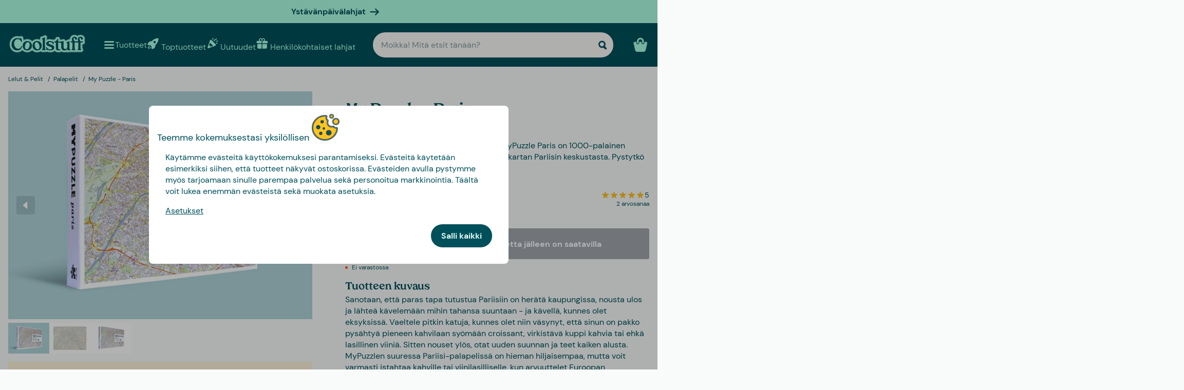

--- FILE ---
content_type: text/css
request_url: https://www.coolstuff.fi/_app/immutable/assets/FindifySortFilter.DMFs3GsT.css
body_size: 1115
content:
form.svelte-1g6gmni{--layout: "pills" "sorting" "selections";display:grid;grid-template-areas:var(--layout);grid-gap:var(--grid-gap);grid-template-columns:var(--layout-columns)}.pills.svelte-1g6gmni{grid-area:pills;margin-bottom:1em}.pills.svelte-1g6gmni ul:where(.svelte-1g6gmni) li:where(.svelte-1g6gmni) button:where(.svelte-1g6gmni){margin-left:1em;color:var(--color-primary);display:var(--display-remove-filters, none)}.pills.svelte-1g6gmni ul:where(.svelte-1g6gmni){--flex-gap: .5em;display:flex;flex-wrap:wrap;margin:calc(var(--flex-gap) * -1)}.pills.svelte-1g6gmni ul:where(.svelte-1g6gmni)>li:where(.svelte-1g6gmni){margin:var(--flex-gap)}.accordion-wrapper.svelte-1g6gmni{background-color:#fff;overflow:hidden}.accordion-wrapper.svelte-1g6gmni .content{padding-bottom:0}.floating.svelte-1g6gmni{position:absolute;top:0;width:100%;padding:0;z-index:1}.boxy.svelte-1g6gmni{background-color:#fff;box-shadow:var(--shadow-md);border-radius:var(--rounded-sm)}.selection.svelte-1g6gmni{--selection-border: 1px solid var(--color-hairline);position:relative;border-top:var(--selection-border);min-height:var(--selection-min-height)}.selection.svelte-1g6gmni h3:where(.svelte-1g6gmni){display:flex;justify-content:space-between;align-items:center;flex-grow:1;margin-right:.5em;font-weight:var(--font-weight-bold);font-size:var(--selection-size, 18px);min-width:0;gap:.5rem;overflow:hidden}.sorting.svelte-1g6gmni{grid-area:sorting}.sorting-title.svelte-1g6gmni{flex-shrink:0}.sorting-title.svelte-1g6gmni,.selection-current.svelte-1g6gmni,.selection-label.svelte-1g6gmni{font-size:var(--text-base)}.sorting.svelte-1g6gmni .boxy:where(.svelte-1g6gmni){padding:1em}.sorting.svelte-1g6gmni .selected:where(.svelte-1g6gmni){font-weight:var(--font-weight-bold)}.sorting.selection.svelte-1g6gmni .content{padding-bottom:0}.selection.svelte-1g6gmni .selection-label:where(.svelte-1g6gmni):first-letter{text-transform:capitalize}.selection.svelte-1g6gmni:last-child{border-bottom:var(--selection-border)}.selection-current.svelte-1g6gmni{--selection-current-weight: var(--font-weight-regular);--selection-current-size: var(--text-base);font-size:var(--selection-current-size);font-weight:var(--selection-current-weight);overflow:hidden;text-overflow:ellipsis;white-space:nowrap;min-width:0;flex-shrink:1}.selections.svelte-1g6gmni{grid-area:selections}.pill.svelte-1g6gmni{font-size:var(--text-sm);display:flex;align-items:center;justify-content:space-between;position:relative;padding-right:1.75em}.pill.svelte-1g6gmni .close:where(.svelte-1g6gmni){position:absolute;right:-.2em;top:.1em}label.svelte-1g6gmni{cursor:pointer;padding:.5em 0;display:flex;justify-content:space-between;font-size:var(--label-size, var(--text-base))}label.svelte-1g6gmni>div:where(.svelte-1g6gmni){flex-shrink:1}label.svelte-1g6gmni:last-child{margin-bottom:.5em}label.svelte-1g6gmni:hover{text-decoration:underline}input[type=checkbox].svelte-1g6gmni{--checkbox-size: 24px;appearance:none;-webkit-appearance:none;background-color:var(--color-input);box-shadow:2px 2px 2px -1px #4a4a6824 inset;border-radius:2px;width:var(--checkbox-size);height:var(--checkbox-size);display:inline-block;position:relative;margin-left:1.5em}input[type=checkbox].svelte-1g6gmni:checked{background-color:var(--color-primary)}input[type=checkbox].svelte-1g6gmni:checked:after{content:url("data:image/svg+xml; utf8, <svg xmlns='http://www.w3.org/2000/svg' viewBox='0 0 24 24' width='18' height='18' fill='none'><path d='M3 13.6171L8.28195 18.8991L21.181 6' stroke='hsl(160, 100%, 84%)' stroke-width='3' stroke-miterlimit='10' stroke-linecap='round' stroke-linejoin='round'/></svg>");position:absolute;top:2px;left:2px;color:var(--color-secondary)}.rating.svelte-1g6gmni{display:flex;align-items:center}@media (min-width: 1280px){form.svelte-1g6gmni{--layout: "selections selections selections selections sorting" "pills pills pills pills pills";--layout-columns: repeat(5, 1fr);--grid-gap: 1em}.selections.svelte-1g6gmni{display:grid;grid-template-columns:repeat(auto-fill,minmax(220px,1fr));grid-gap:1em}.selection.svelte-1g6gmni{--selection-border: none;--title-padding: .7em 0;--selection-min-height: 3em;--selection-size: var(--text-base)}.selection-current.svelte-1g6gmni{--selection-current-weight: var(--font-weight-bold);--selection-current-size: 1rem}.sorting-title.svelte-1g6gmni{font-weight:400;color:var(--color-primary-light)}.content.svelte-1g6gmni{max-height:400px;overflow-y:auto}.sorting.selection.svelte-1g6gmni{min-width:240px}.pills.svelte-1g6gmni{--display-remove-filters: block}input[type=checkbox].svelte-1g6gmni{--checkbox-size: 20px}label.svelte-1g6gmni{--label-size: var(--text-sm)}.sorting.svelte-1g6gmni .boxy:where(.svelte-1g6gmni){padding:0}label.svelte-1g6gmni{padding:.75em 1em}label.svelte-1g6gmni:hover{background:var(--color-site-bg)}.accordion-wrapper.svelte-1g6gmni button{padding:1rem}}small.svelte-n6vltd{font-size:var(--text-sm)}.wrapper.svelte-n6vltd{padding:0 1.5em 6em;width:100%;height:100%;overflow:scroll}.close.svelte-n6vltd{float:right;margin-top:1em}.mobile.svelte-n6vltd{display:var(--mobile-display, flex);justify-content:space-between;align-items:center;margin:1em 0}.desktop.svelte-n6vltd{display:var(--desktop-display, none);margin:1em 0}.filter-toggle.svelte-n6vltd{display:flex;align-items:center;color:var(--color-primary)}.filter-toggle.svelte-n6vltd span:where(.svelte-n6vltd){margin-left:.5em}.filter-toggle.svelte-n6vltd:disabled{opacity:.75;cursor:default}.has-sort-filter.svelte-n6vltd{font-weight:var(--font-weight-bold)}.mobile-filter-tools.svelte-n6vltd{display:flex;justify-content:space-between;position:absolute;bottom:0;padding:1em;width:100%;background-color:var(--color-site-bg);border-top:1px solid var(--color-gray-10);z-index:200;--button-width: 100%}.mobile-filter-tools.svelte-n6vltd>div:where(.svelte-n6vltd){flex-grow:1}@media (min-width: 1280px){.mobile.svelte-n6vltd{--mobile-display: none}.desktop.svelte-n6vltd{--desktop-display: block}}


--- FILE ---
content_type: text/javascript
request_url: https://www.coolstuff.fi/_app/immutable/chunks/Cp2bESwT.js
body_size: -136
content:
import{Y as h,Z as k,_ as q,q as S,a0 as T}from"./DdCp1MaW.js";function u(r,i){return r===i||r?.[T]===i}function c(r={},i,a,b){return h(()=>{var f,s;return k(()=>{f=s,s=b?.()||[],q(()=>{r!==a(...s)&&(i(r,...s),f&&u(a(...f),r)&&i(null,...f))})}),()=>{S(()=>{s&&u(a(...s),r)&&i(null,...s)})}}),r}export{c as b};


--- FILE ---
content_type: text/javascript
request_url: https://www.coolstuff.fi/_app/immutable/chunks/DBjYCwxa.js
body_size: 486
content:
import{h as v,a as y,b,aD as k,L as g,u as P,M as _,N as w,k as S,v as N}from"./DdCp1MaW.js";function $(m,l,i){v&&y();var c=m,s,r,e=null,n=null;function f(){r&&(N(r),r=null),e&&(e.lastChild.remove(),c.before(e),e=null),r=n,n=null}b(()=>{if(s!==(s=l())){var h=w();if(s){var t=c;h&&(e=document.createDocumentFragment(),e.append(t=g()),r&&_.skipped_effects.add(r)),n=P(()=>i(t,s))}h?_.add_callback(f):f()}},k),v&&(c=S)}const C="modulepreload",L=function(m,l){return new URL(m,l).href},E={},A=function(l,i,c){let s=Promise.resolve();if(i&&i.length>0){let h=function(t){return Promise.all(t.map(a=>Promise.resolve(a).then(u=>({status:"fulfilled",value:u}),u=>({status:"rejected",reason:u}))))};const e=document.getElementsByTagName("link"),n=document.querySelector("meta[property=csp-nonce]"),f=n?.nonce||n?.getAttribute("nonce");s=h(i.map(t=>{if(t=L(t,c),t in E)return;E[t]=!0;const a=t.endsWith(".css"),u=a?'[rel="stylesheet"]':"";if(c)for(let d=e.length-1;d>=0;d--){const p=e[d];if(p.href===t&&(!a||p.rel==="stylesheet"))return}else if(document.querySelector(`link[href="${t}"]${u}`))return;const o=document.createElement("link");if(o.rel=a?"stylesheet":C,a||(o.as="script"),o.crossOrigin="",o.href=t,f&&o.setAttribute("nonce",f),document.head.appendChild(o),a)return new Promise((d,p)=>{o.addEventListener("load",d),o.addEventListener("error",()=>p(new Error(`Unable to preload CSS for ${t}`)))})}))}function r(e){const n=new Event("vite:preloadError",{cancelable:!0});if(n.payload=e,window.dispatchEvent(n),!n.defaultPrevented)throw e}return s.then(e=>{for(const n of e||[])n.status==="rejected"&&r(n.reason);return l().catch(r)})};export{A as _,$ as c};


--- FILE ---
content_type: text/javascript
request_url: https://www.coolstuff.fi/_app/immutable/entry/start.DK6iFUxu.js
body_size: -234
content:
import{l as o,h as r}from"../chunks/DId7sOAF.js";export{o as load_css,r as start};
